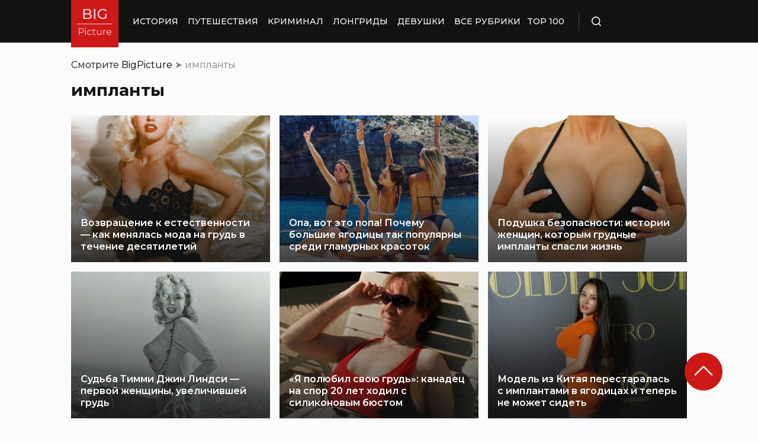

--- FILE ---
content_type: application/javascript; charset=utf-8
request_url: https://bigpicture.ru/wp-content/themes/bigpicture-new/assets/js/scripts.js?ver=4a623c01403b6241a15e72195e745b4e
body_size: 1800
content:
// if (document.querySelectorAll('.hamb').length > 0) {
// 	document.querySelector('.hamb').onclick = toggleMobileMenu
// }
// document.querySelector('.open_search').onclick = toggleSearchBar

// function toggleSearchBar() {
// 	document.querySelector('html').classList.toggle('search_isOpen')
// }
// function toggleMobileMenu() {
// 	document.querySelector('html').classList.toggle('menu_open')
// }
jQuery(document).ready(function($){


	$('#true_loadmore').click(function(){
		$(this).text('Загружаю...'); // изменяем текст кнопки, вы также можете добавить прелоадер
		var data = {
			'action': 'loadmore',
			'query': true_posts,
			'page' : current_page
		};
		$.ajax({
			url:ajaxurl, // обработчик
			data:data, // данные
			type:'POST', // тип запроса
			success:function(data){
				if( data ) { 
					$('#true_loadmore').text('Показать ещё').before(data); // вставляем новые посты
					current_page++; // увеличиваем номер страницы на единицу
					if (current_page == max_pages) $("#true_loadmore").remove(); // если последняя страница, удаляем кнопку
				} else {
					$('#true_loadmore').remove(); // если мы дошли до последней страницы постов, скроем кнопку
				}
			}
		});
	});

    $('iframe[src *= "facebook"]').addClass('facebook-media');

});

jQuery(document).ready(function() {
    jQuery(window).scroll(function() {
        150 < jQuery(this).scrollTop() ? jQuery("#button_up").fadeIn() : jQuery("#button_up").fadeOut()
    }), jQuery("#button_up").click(function() {
        return jQuery("body,html").animate({
            scrollTop: 0
        }, 500), !1
    })


    jQuery('.article__left_side p strong').each(function(index, el) {
        $(this).parent('p').css({
            marginTop: '20px',
            marginBottom: '5px'
        });
    });


    jQuery('.article__left_side img ').each(function(index, el) {
            let w = $(this).width(),
            h = $(this).height()

            if(w >= h){
                $(this).addClass('image_full_width')
            }else{
                $(this).addClass('image_center')
            }
        });

    // let pt = jQuery('.article__left_side h1 ').height()+28;
    // jQuery('.article__right_side').css('padding-top',pt+'px');

});


(function($) {
//    console.log("> before-after(2)");
    $(function() {
//        console.log("> before-after()");
        // используется на странице https://dev2.bigpicture.ru/privychnye-nam-veshhi-v-razreze-vyglyadyat-tak-chto-ix-ne-uznat/ и на аналогичных
        var container = $('.article__left_side');

        if (!container.length) {
            return;
        }

        //var mobile = false;
        var mobile = (window.innerWidth < 800);
        var bodyWidth = mobile ? container.width()-20 : container.width();

        $('.js-before-after-slider').on('mousemove', function(e) {
            // get the mouse x (horizontal) position and offset of the div
            var offset = $(this).offset();
            var iTopWidth = (e.pageX - offset.left);

            // set width of bottomimage div
            $(this).find('.before').width(iTopWidth);
            $(this).find('.hint').remove();
            e.preventDefault();
        });

        $('.js-before-after-slider').on('touchmove', function(e) {
            e.preventDefault();
            var touch = e.originalEvent.touches[0] || e.originalEvent.changedTouches[0];
            var offset = $(this).offset();
            var iTopWidth = (touch.pageX - offset.left);

            // set width of bottomimage div
            $(this).find('.before').width(iTopWidth);
            $(this).find('.hint').remove();
        });

        var beforeAfterInit = function() {
            $('.js-before-after-slider').each(function() {
                var img = $(this).find('img');
                var imgWidth = mobile ? bodyWidth + 'px' : img.attr('width') + 'px';
                var imgHeight = calcHeight(img.attr('width'), img.attr('height')) + 'px';
                $(this).css('width', imgWidth);
                $(this).css('height', imgHeight);
                img.attr('style', 'width: ' + imgWidth + '!important');

                $(this).find('.before').css('width', '50%');

                $(this).find('.hint').remove();
                $(this).append('<div class="hint">← СКОЛЬЗИ →</div>');
                $(this).find('.hint').css('top', Math.round(parseInt(imgHeight) / 2 - 20) + 'px').css('opacity', 0.9);
            });
        };

        beforeAfterInit();

        if (mobile) {
            $(window).on('resize', function(e) {
                bodyWidth = container.width()-20;
                beforeAfterInit();
            });
        }

        function calcHeight(width, height) {
            if (mobile) {
                var aspect = width / height;
                return Math.round(bodyWidth / aspect);
            }
            return height;
        }
    });
})(jQuery);

--- FILE ---
content_type: application/x-javascript; charset=utf-8
request_url: https://luxcdn.com/hbadx/?site_area_id=195490&title=%D0%B8%D0%BC%D0%BF%D0%BB%D0%B0%D0%BD%D1%82%D1%8B%20Archives%20%C2%BB%20%D0%91%D0%B8%D0%B3%D0%9F%D0%B8%D0%BA%D1%87%D0%B0%20%D0%9D%D0%9E%D0%92%D0%9E%D0%A1%D0%A2%D0%98%20%D0%92%20%D0%A4%D0%9E%D0%A2%D0%9E%D0%93%D0%A0%D0%90%D0%A4%D0%98%D0%AF%D0%A5&l=https%3A%2F%2Fbigpicture.ru%2Ftag%2Fimplanty%2F&f=__lxCstmChk__51697557&rt=51697528
body_size: -24
content:
__lxCstmChk__51697557.adxAllowed(1);